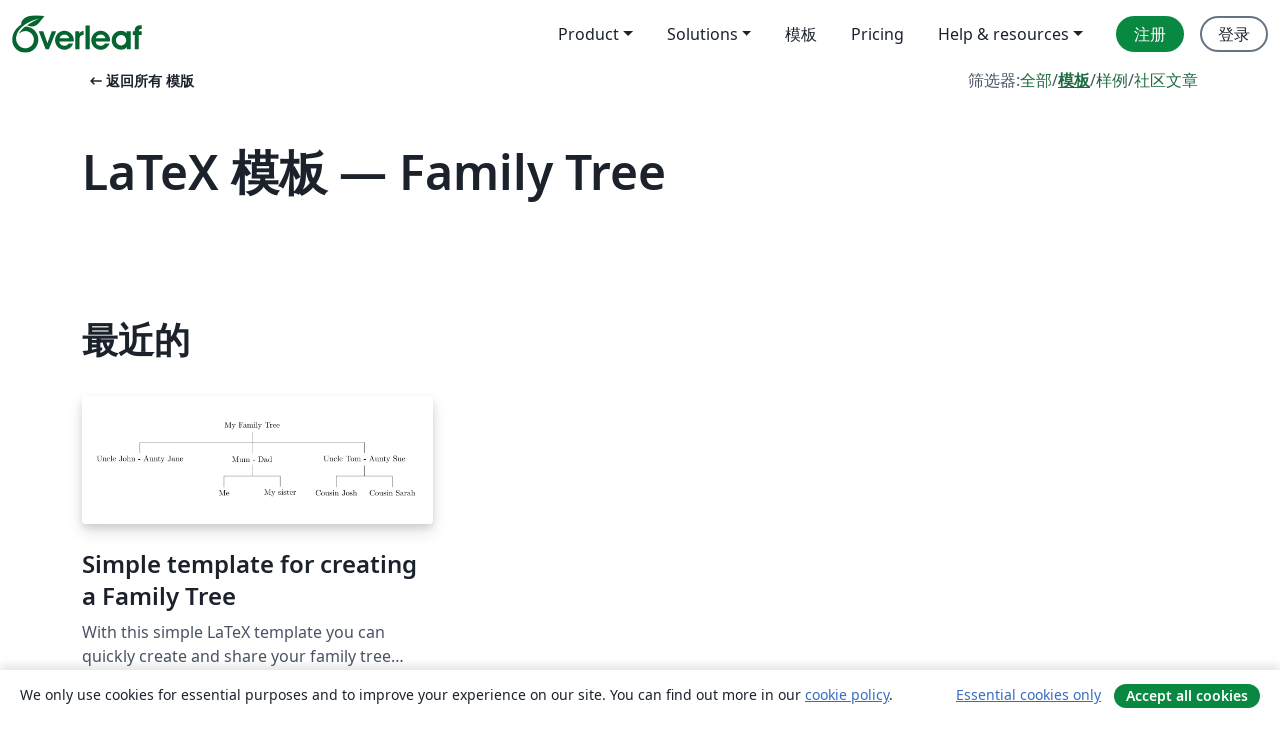

--- FILE ---
content_type: text/html; charset=utf-8
request_url: https://cn.overleaf.com/latex/templates/tagged/family-tree
body_size: 11122
content:
<!DOCTYPE html><html lang="zh-CN"><head><title translate="no">模板 - 期刊、简历、演示文稿、报告等 - Overleaf, 在线LaTeX编辑器</title><meta name="twitter:title" content="模板 - 期刊、简历、演示文稿、报告等"><meta name="og:title" content="模板 - 期刊、简历、演示文稿、报告等"><meta name="description" content="从我们的 LaTeX 模板库开始，为期刊、会议、论文、报告、简历等制作漂亮的文档。"><meta itemprop="description" content="从我们的 LaTeX 模板库开始，为期刊、会议、论文、报告、简历等制作漂亮的文档。"><meta itemprop="image" content="https://cdn.overleaf.com/img/ol-brand/overleaf_og_logo.png"><meta name="image" content="https://cdn.overleaf.com/img/ol-brand/overleaf_og_logo.png"><meta itemprop="name" content="Overleaf, the Online LaTeX Editor"><meta name="twitter:card" content="summary"><meta name="twitter:site" content="@overleaf"><meta name="twitter:description" content="一个简洁的在线 LaTeX 编辑器。无需安装，实时共享，版本控制，数百免费模板……"><meta name="twitter:image" content="https://cdn.overleaf.com/img/ol-brand/overleaf_og_logo.png"><meta property="fb:app_id" content="400474170024644"><meta property="og:description" content="一个简洁的在线 LaTeX 编辑器。无需安装，实时共享，版本控制，数百免费模板……"><meta property="og:image" content="https://cdn.overleaf.com/img/ol-brand/overleaf_og_logo.png"><meta property="og:type" content="website"><meta name="viewport" content="width=device-width, initial-scale=1.0, user-scalable=yes"><link rel="icon" sizes="32x32" href="https://cdn.overleaf.com/favicon-32x32.png"><link rel="icon" sizes="16x16" href="https://cdn.overleaf.com/favicon-16x16.png"><link rel="icon" href="https://cdn.overleaf.com/favicon.svg" type="image/svg+xml"><link rel="apple-touch-icon" href="https://cdn.overleaf.com/apple-touch-icon.png"><link rel="mask-icon" href="https://cdn.overleaf.com/mask-favicon.svg" color="#046530"><link rel="canonical" href="https://cn.overleaf.com/latex/templates/tagged/family-tree"><link rel="manifest" href="https://cdn.overleaf.com/web.sitemanifest"><link rel="stylesheet" href="https://cdn.overleaf.com/stylesheets/main-style-afe04ae5b3f262f1f6a9.css" id="main-stylesheet"><link rel="alternate" href="https://www.overleaf.com/latex/templates/tagged/family-tree" hreflang="en"><link rel="alternate" href="https://cs.overleaf.com/latex/templates/tagged/family-tree" hreflang="cs"><link rel="alternate" href="https://es.overleaf.com/latex/templates/tagged/family-tree" hreflang="es"><link rel="alternate" href="https://pt.overleaf.com/latex/templates/tagged/family-tree" hreflang="pt"><link rel="alternate" href="https://fr.overleaf.com/latex/templates/tagged/family-tree" hreflang="fr"><link rel="alternate" href="https://de.overleaf.com/latex/templates/tagged/family-tree" hreflang="de"><link rel="alternate" href="https://sv.overleaf.com/latex/templates/tagged/family-tree" hreflang="sv"><link rel="alternate" href="https://tr.overleaf.com/latex/templates/tagged/family-tree" hreflang="tr"><link rel="alternate" href="https://it.overleaf.com/latex/templates/tagged/family-tree" hreflang="it"><link rel="alternate" href="https://cn.overleaf.com/latex/templates/tagged/family-tree" hreflang="zh-CN"><link rel="alternate" href="https://no.overleaf.com/latex/templates/tagged/family-tree" hreflang="no"><link rel="alternate" href="https://ru.overleaf.com/latex/templates/tagged/family-tree" hreflang="ru"><link rel="alternate" href="https://da.overleaf.com/latex/templates/tagged/family-tree" hreflang="da"><link rel="alternate" href="https://ko.overleaf.com/latex/templates/tagged/family-tree" hreflang="ko"><link rel="alternate" href="https://ja.overleaf.com/latex/templates/tagged/family-tree" hreflang="ja"><link rel="preload" href="https://cdn.overleaf.com/js/zh-CN-json-29158a15c8337ec62b06.js" as="script" nonce="VYQPav/0hcElIytJSU/GZw=="><script type="text/javascript" nonce="VYQPav/0hcElIytJSU/GZw==" id="ga-loader" data-ga-token="UA-112092690-1" data-ga-token-v4="G-RV4YBCCCWJ" data-cookie-domain=".overleaf.com" data-session-analytics-id="6513bd00-2b47-4eac-8072-b13d491a7c72">var gaSettings = document.querySelector('#ga-loader').dataset;
var gaid = gaSettings.gaTokenV4;
var gaToken = gaSettings.gaToken;
var cookieDomain = gaSettings.cookieDomain;
var sessionAnalyticsId = gaSettings.sessionAnalyticsId;
if(gaid) {
    var additionalGaConfig = sessionAnalyticsId ? { 'user_id': sessionAnalyticsId } : {};
    window.dataLayer = window.dataLayer || [];
    function gtag(){
        dataLayer.push(arguments);
    }
    gtag('js', new Date());
    gtag('config', gaid, { 'anonymize_ip': true, ...additionalGaConfig });
}
if (gaToken) {
    window.ga = window.ga || function () {
        (window.ga.q = window.ga.q || []).push(arguments);
    }, window.ga.l = 1 * new Date();
}
var loadGA = window.olLoadGA = function() {
    if (gaid) {
        var s = document.createElement('script');
        s.setAttribute('async', 'async');
        s.setAttribute('src', 'https://www.googletagmanager.com/gtag/js?id=' + gaid);
        document.querySelector('head').append(s);
    } 
    if (gaToken) {
        (function(i,s,o,g,r,a,m){i['GoogleAnalyticsObject']=r;i[r]=i[r]||function(){
        (i[r].q=i[r].q||[]).push(arguments)},i[r].l=1*new Date();a=s.createElement(o),
        m=s.getElementsByTagName(o)[0];a.async=1;a.src=g;m.parentNode.insertBefore(a,m)
        })(window,document,'script','//www.google-analytics.com/analytics.js','ga');
        ga('create', gaToken, cookieDomain.replace(/^\./, ""));
        ga('set', 'anonymizeIp', true);
        if (sessionAnalyticsId) {
            ga('set', 'userId', sessionAnalyticsId);
        }
        ga('send', 'pageview');
    }
};
// Check if consent given (features/cookie-banner)
var oaCookie = document.cookie.split('; ').find(function(cookie) {
    return cookie.startsWith('oa=');
});
if(oaCookie) {
    var oaCookieValue = oaCookie.split('=')[1];
    if(oaCookieValue === '1') {
        loadGA();
    }
}
</script><meta name="ol-csrfToken" content="6BoZGDSr-HQGD-yuXQj1hvTUKjoHhymz9B_o"><meta name="ol-baseAssetPath" content="https://cdn.overleaf.com/"><meta name="ol-mathJaxPath" content="/js/libs/mathjax-3.2.2/es5/tex-svg-full.js"><meta name="ol-dictionariesRoot" content="/js/dictionaries/0.0.3/"><meta name="ol-usersEmail" content=""><meta name="ol-ab" data-type="json" content="{}"><meta name="ol-user_id"><meta name="ol-i18n" data-type="json" content="{&quot;currentLangCode&quot;:&quot;zh-CN&quot;}"><meta name="ol-ExposedSettings" data-type="json" content="{&quot;isOverleaf&quot;:true,&quot;appName&quot;:&quot;Overleaf&quot;,&quot;adminEmail&quot;:&quot;support@overleaf.com&quot;,&quot;dropboxAppName&quot;:&quot;Overleaf&quot;,&quot;ieeeBrandId&quot;:15,&quot;hasAffiliationsFeature&quot;:true,&quot;hasSamlFeature&quot;:true,&quot;samlInitPath&quot;:&quot;/saml/ukamf/init&quot;,&quot;hasLinkUrlFeature&quot;:true,&quot;hasLinkedProjectFileFeature&quot;:true,&quot;hasLinkedProjectOutputFileFeature&quot;:true,&quot;siteUrl&quot;:&quot;https://www.overleaf.com&quot;,&quot;emailConfirmationDisabled&quot;:false,&quot;maxEntitiesPerProject&quot;:2000,&quot;maxUploadSize&quot;:52428800,&quot;projectUploadTimeout&quot;:120000,&quot;recaptchaSiteKey&quot;:&quot;6LebiTwUAAAAAMuPyjA4pDA4jxPxPe2K9_ndL74Q&quot;,&quot;recaptchaDisabled&quot;:{&quot;invite&quot;:true,&quot;login&quot;:false,&quot;passwordReset&quot;:false,&quot;register&quot;:false,&quot;addEmail&quot;:false},&quot;textExtensions&quot;:[&quot;tex&quot;,&quot;latex&quot;,&quot;sty&quot;,&quot;cls&quot;,&quot;bst&quot;,&quot;bib&quot;,&quot;bibtex&quot;,&quot;txt&quot;,&quot;tikz&quot;,&quot;mtx&quot;,&quot;rtex&quot;,&quot;md&quot;,&quot;asy&quot;,&quot;lbx&quot;,&quot;bbx&quot;,&quot;cbx&quot;,&quot;m&quot;,&quot;lco&quot;,&quot;dtx&quot;,&quot;ins&quot;,&quot;ist&quot;,&quot;def&quot;,&quot;clo&quot;,&quot;ldf&quot;,&quot;rmd&quot;,&quot;lua&quot;,&quot;gv&quot;,&quot;mf&quot;,&quot;yml&quot;,&quot;yaml&quot;,&quot;lhs&quot;,&quot;mk&quot;,&quot;xmpdata&quot;,&quot;cfg&quot;,&quot;rnw&quot;,&quot;ltx&quot;,&quot;inc&quot;],&quot;editableFilenames&quot;:[&quot;latexmkrc&quot;,&quot;.latexmkrc&quot;,&quot;makefile&quot;,&quot;gnumakefile&quot;],&quot;validRootDocExtensions&quot;:[&quot;tex&quot;,&quot;Rtex&quot;,&quot;ltx&quot;,&quot;Rnw&quot;],&quot;fileIgnorePattern&quot;:&quot;**/{{__MACOSX,.git,.texpadtmp,.R}{,/**},.!(latexmkrc),*.{dvi,aux,log,toc,out,pdfsync,synctex,synctex(busy),fdb_latexmk,fls,nlo,ind,glo,gls,glg,bbl,blg,doc,docx,gz,swp}}&quot;,&quot;sentryAllowedOriginRegex&quot;:&quot;^(https://[a-z]+\\\\.overleaf.com|https://cdn.overleaf.com|https://compiles.overleafusercontent.com)/&quot;,&quot;sentryDsn&quot;:&quot;https://4f0989f11cb54142a5c3d98b421b930a@app.getsentry.com/34706&quot;,&quot;sentryEnvironment&quot;:&quot;production&quot;,&quot;sentryRelease&quot;:&quot;3fca81ea1aaa1427da62102cb638f0b288e609b2&quot;,&quot;hotjarId&quot;:&quot;5148484&quot;,&quot;hotjarVersion&quot;:&quot;6&quot;,&quot;enableSubscriptions&quot;:true,&quot;gaToken&quot;:&quot;UA-112092690-1&quot;,&quot;gaTokenV4&quot;:&quot;G-RV4YBCCCWJ&quot;,&quot;propensityId&quot;:&quot;propensity-001384&quot;,&quot;cookieDomain&quot;:&quot;.overleaf.com&quot;,&quot;templateLinks&quot;:[{&quot;name&quot;:&quot;Journal articles&quot;,&quot;url&quot;:&quot;/gallery/tagged/academic-journal&quot;,&quot;trackingKey&quot;:&quot;academic-journal&quot;},{&quot;name&quot;:&quot;Books&quot;,&quot;url&quot;:&quot;/gallery/tagged/book&quot;,&quot;trackingKey&quot;:&quot;book&quot;},{&quot;name&quot;:&quot;Formal letters&quot;,&quot;url&quot;:&quot;/gallery/tagged/formal-letter&quot;,&quot;trackingKey&quot;:&quot;formal-letter&quot;},{&quot;name&quot;:&quot;Assignments&quot;,&quot;url&quot;:&quot;/gallery/tagged/homework&quot;,&quot;trackingKey&quot;:&quot;homework-assignment&quot;},{&quot;name&quot;:&quot;Posters&quot;,&quot;url&quot;:&quot;/gallery/tagged/poster&quot;,&quot;trackingKey&quot;:&quot;poster&quot;},{&quot;name&quot;:&quot;Presentations&quot;,&quot;url&quot;:&quot;/gallery/tagged/presentation&quot;,&quot;trackingKey&quot;:&quot;presentation&quot;},{&quot;name&quot;:&quot;Reports&quot;,&quot;url&quot;:&quot;/gallery/tagged/report&quot;,&quot;trackingKey&quot;:&quot;lab-report&quot;},{&quot;name&quot;:&quot;CVs and résumés&quot;,&quot;url&quot;:&quot;/gallery/tagged/cv&quot;,&quot;trackingKey&quot;:&quot;cv&quot;},{&quot;name&quot;:&quot;Theses&quot;,&quot;url&quot;:&quot;/gallery/tagged/thesis&quot;,&quot;trackingKey&quot;:&quot;thesis&quot;},{&quot;name&quot;:&quot;view_all&quot;,&quot;url&quot;:&quot;/latex/templates&quot;,&quot;trackingKey&quot;:&quot;view-all&quot;}],&quot;labsEnabled&quot;:true,&quot;wikiEnabled&quot;:true,&quot;templatesEnabled&quot;:true,&quot;cioWriteKey&quot;:&quot;2530db5896ec00db632a&quot;,&quot;cioSiteId&quot;:&quot;6420c27bb72163938e7d&quot;,&quot;linkedInInsightsPartnerId&quot;:&quot;7472905&quot;}"><meta name="ol-splitTestVariants" data-type="json" content="{&quot;hotjar-marketing&quot;:&quot;default&quot;}"><meta name="ol-splitTestInfo" data-type="json" content="{&quot;hotjar-marketing&quot;:{&quot;phase&quot;:&quot;release&quot;,&quot;badgeInfo&quot;:{&quot;tooltipText&quot;:&quot;&quot;,&quot;url&quot;:&quot;&quot;}}}"><meta name="ol-algolia" data-type="json" content="{&quot;appId&quot;:&quot;SK53GL4JLY&quot;,&quot;apiKey&quot;:&quot;9ac63d917afab223adbd2cd09ad0eb17&quot;,&quot;indexes&quot;:{&quot;wiki&quot;:&quot;learn-wiki&quot;,&quot;gallery&quot;:&quot;gallery-production&quot;}}"><meta name="ol-isManagedAccount" data-type="boolean"><meta name="ol-shouldLoadHotjar" data-type="boolean"><meta name="ol-galleryTagName" data-type="string" content="family-tree"></head><body class="website-redesign" data-theme="default"><a class="skip-to-content" href="#main-content">跳到内容</a><nav class="navbar navbar-default navbar-main navbar-expand-lg website-redesign-navbar" aria-label="Primary"><div class="container-fluid navbar-container"><div class="navbar-header"><a class="navbar-brand" href="/" aria-label="Overleaf"><div class="navbar-logo"></div></a></div><button class="navbar-toggler collapsed" id="navbar-toggle-btn" type="button" data-bs-toggle="collapse" data-bs-target="#navbar-main-collapse" aria-controls="navbar-main-collapse" aria-expanded="false" aria-label="Toggle 导航"><span class="material-symbols" aria-hidden="true" translate="no">menu</span></button><div class="navbar-collapse collapse" id="navbar-main-collapse"><ul class="nav navbar-nav navbar-right ms-auto" role="menubar"><!-- loop over header_extras--><li class="dropdown subdued" role="none"><button class="dropdown-toggle" aria-haspopup="true" aria-expanded="false" data-bs-toggle="dropdown" role="menuitem" event-tracking="menu-expand" event-tracking-mb="true" event-tracking-trigger="click" event-segmentation="{&quot;item&quot;:&quot;product&quot;,&quot;location&quot;:&quot;top-menu&quot;}">Product</button><ul class="dropdown-menu dropdown-menu-end" role="menu"><li role="none"><a class="dropdown-item" role="menuitem" href="/about/features-overview" event-tracking="menu-click" event-tracking-mb="true" event-tracking-trigger="click" event-segmentation='{"item":"premium-features","location":"top-menu"}'>功能</a></li><li role="none"><a class="dropdown-item" role="menuitem" href="/about/ai-features" event-tracking="menu-click" event-tracking-mb="true" event-tracking-trigger="click" event-segmentation='{"item":"ai-features","location":"top-menu"}'>AI</a></li></ul></li><li class="dropdown subdued" role="none"><button class="dropdown-toggle" aria-haspopup="true" aria-expanded="false" data-bs-toggle="dropdown" role="menuitem" event-tracking="menu-expand" event-tracking-mb="true" event-tracking-trigger="click" event-segmentation="{&quot;item&quot;:&quot;solutions&quot;,&quot;location&quot;:&quot;top-menu&quot;}">Solutions</button><ul class="dropdown-menu dropdown-menu-end" role="menu"><li role="none"><a class="dropdown-item" role="menuitem" href="/for/enterprises" event-tracking="menu-click" event-tracking-mb="true" event-tracking-trigger="click" event-segmentation='{"item":"enterprises","location":"top-menu"}'>商业用途</a></li><li role="none"><a class="dropdown-item" role="menuitem" href="/for/universities" event-tracking="menu-click" event-tracking-mb="true" event-tracking-trigger="click" event-segmentation='{"item":"universities","location":"top-menu"}'>为大学提供</a></li><li role="none"><a class="dropdown-item" role="menuitem" href="/for/government" event-tracking="menu-click" event-tracking-mb="true" event-tracking-trigger="click" event-segmentation='{"item":"government","location":"top-menu"}'>为政府提供</a></li><li role="none"><a class="dropdown-item" role="menuitem" href="/for/publishers" event-tracking="menu-click" event-tracking-mb="true" event-tracking-trigger="click" event-segmentation='{"item":"publishers","location":"top-menu"}'>为出版社提供</a></li><li role="none"><a class="dropdown-item" role="menuitem" href="/about/customer-stories" event-tracking="menu-click" event-tracking-mb="true" event-tracking-trigger="click" event-segmentation='{"item":"customer-stories","location":"top-menu"}'>Customer stories</a></li></ul></li><li class="subdued" role="none"><a class="nav-link subdued" role="menuitem" href="/latex/templates" event-tracking="menu-click" event-tracking-mb="true" event-tracking-trigger="click" event-segmentation='{"item":"templates","location":"top-menu"}'>模板</a></li><li class="subdued" role="none"><a class="nav-link subdued" role="menuitem" href="/user/subscription/plans" event-tracking="menu-click" event-tracking-mb="true" event-tracking-trigger="click" event-segmentation='{"item":"pricing","location":"top-menu"}'>Pricing</a></li><li class="dropdown subdued nav-item-help" role="none"><button class="dropdown-toggle" aria-haspopup="true" aria-expanded="false" data-bs-toggle="dropdown" role="menuitem" event-tracking="menu-expand" event-tracking-mb="true" event-tracking-trigger="click" event-segmentation="{&quot;item&quot;:&quot;help-and-resources&quot;,&quot;location&quot;:&quot;top-menu&quot;}">Help & resources</button><ul class="dropdown-menu dropdown-menu-end" role="menu"><li role="none"><a class="dropdown-item" role="menuitem" href="/learn" event-tracking="menu-click" event-tracking-mb="true" event-tracking-trigger="click" event-segmentation='{"item":"learn","location":"top-menu"}'>文档</a></li><li role="none"><a class="dropdown-item" role="menuitem" href="/for/community/resources" event-tracking="menu-click" event-tracking-mb="true" event-tracking-trigger="click" event-segmentation='{"item":"help-guides","location":"top-menu"}'>Help guides</a></li><li role="none"><a class="dropdown-item" role="menuitem" href="/about/why-latex" event-tracking="menu-click" event-tracking-mb="true" event-tracking-trigger="click" event-segmentation='{"item":"why-latex","location":"top-menu"}'>为何用 LaTeX?</a></li><li role="none"><a class="dropdown-item" role="menuitem" href="/blog" event-tracking="menu-click" event-tracking-mb="true" event-tracking-trigger="click" event-segmentation='{"item":"blog","location":"top-menu"}'>博客</a></li><li role="none"><a class="dropdown-item" role="menuitem" data-ol-open-contact-form-modal="contact-us" data-bs-target="#contactUsModal" href data-bs-toggle="modal" event-tracking="menu-click" event-tracking-mb="true" event-tracking-trigger="click" event-segmentation='{"item":"contact","location":"top-menu"}'><span>联系我们</span></a></li></ul></li><!-- logged out--><!-- register link--><li class="primary" role="none"><a class="nav-link" role="menuitem" href="/register" event-tracking="menu-click" event-tracking-action="clicked" event-tracking-trigger="click" event-tracking-mb="true" event-segmentation='{"page":"/latex/templates/tagged/family-tree","item":"register","location":"top-menu"}'>注册</a></li><!-- login link--><li role="none"><a class="nav-link" role="menuitem" href="/login" event-tracking="menu-click" event-tracking-action="clicked" event-tracking-trigger="click" event-tracking-mb="true" event-segmentation='{"page":"/latex/templates/tagged/family-tree","item":"login","location":"top-menu"}'>登录</a></li><!-- projects link and account menu--></ul></div></div></nav><main class="gallery gallery-tagged content content-page" id="main-content"><div class="container"><div class="tagged-header-container"><div class="row"><div class="col-xl-6 col-lg-5"><a class="previous-page-link" href="/latex/templates"><span class="material-symbols material-symbols-rounded" aria-hidden="true" translate="no">arrow_left_alt</span>返回所有 模版</a></div><div class="col-xl-6 col-lg-7"><div class="gallery-filters"><span>筛选器:</span><a href="/gallery/tagged/family-tree">全部</a><span aria-hidden="true">/</span><a class="active" href="/latex/templates/tagged/family-tree">模板</a><span aria-hidden="true">/</span><a href="/latex/examples/tagged/family-tree">样例</a><span aria-hidden="true">/</span><a href="/articles/tagged/family-tree">社区文章</a></div></div><div class="col-md-12"><h1 class="gallery-title">LaTeX 模板 — Family Tree</h1></div></div><div class="row"><div class="col-lg-8"><p class="gallery-summary"></p></div></div></div><div class="row recent-docs"><div class="col-md-12"><h2>最近的</h2></div></div><div class="row gallery-container"><div class="gallery-thumbnail col-12 col-md-6 col-lg-4"><a href="/latex/templates/simple-template-for-creating-a-family-tree/dbqtqrksxffn" event-tracking-mb="true" event-tracking="gallery-list-item-click" event-tracking-trigger="click" event-segmentation="{&quot;template&quot;:&quot;/latex/templates/simple-template-for-creating-a-family-tree/dbqtqrksxffn&quot;,&quot;featuredList&quot;:false,&quot;urlSlug&quot;:&quot;simple-template-for-creating-a-family-tree&quot;,&quot;type&quot;:&quot;template&quot;}"><div class="thumbnail"><img src="https://images.ctfassets.net/nrgyaltdicpt/3P3dF4APwrMIlCgsEV6PrK/f0bcf83fb7e2010e30760b6435fcd6ce/image.png" alt="Simple template for creating a Family Tree"></div><span class="gallery-list-item-title"><span class="caption-title">Simple template for creating a Family Tree</span><span class="badge-container"></span></span></a><div class="caption"><p class="caption-description">With this simple LaTeX template you can quickly create and share your family tree online with friends and relatives.
For help with different styles, see this guide to trees in LaTeX on the excellent LaTeX Community forum, and you can find help with using the TikZ package in Part 3 of our free Introduction to LaTeX course.</p><div class="author-name"><div>Example by </div></div></div></div></div><div class="row related-tags-header"><div class="col"><h2>相关标签</h2></div></div><div class="row"><div class="col"><ul class="related-tags badge-link-list" id="related-tags"><li><a class="badge-link badge-link-light col-auto" href="/latex/templates/tagged/charts"><span class="badge text-dark bg-light"><span class="badge-content" data-bs-title="Charts" data-badge-tooltip data-bs-placement="bottom">Charts</span></span></a></li></ul></div></div><div class="row show-more-tags d-none" id="more-tags-container"><div class="col-auto"><button class="btn btn-sm btn-secondary" id="more-tags" aria-controls="related-tags">显示更多</button></div></div><div class="row"><div class="col-12"><div class="begin-now-card"><div class="card card-pattern"><div class="card-body"><p class="dm-mono"><span class="font-size-display-xs"><span class="text-purple-bright">\begin</span><wbr><span class="text-green-bright">{</span><span>now</span><span class="text-green-bright">}</span></span></p><p>了解为什么全世界有超过25万人信任 Overleaf 并把工作交给它。</p><p class="card-links"><a class="btn btn-primary card-link" href="/register">免费注册</a><a class="btn card-link btn-secondary" href="/user/subscription/plans">探索所有订阅计划</a></p></div></div></div></div></div></div></main><footer class="fat-footer hidden-print website-redesign-fat-footer"><div class="fat-footer-container"><div class="fat-footer-sections"><div class="footer-section" id="footer-brand"><a class="footer-brand" href="/" aria-label="Overleaf"></a></div><div class="footer-section"><h2 class="footer-section-heading">关于</h2><ul class="list-unstyled"><li><a href="/about">关于我们</a></li><li><a href="https://digitalscience.pinpointhq.com/">工作与职业</a></li><li><a href="/blog">博客</a></li></ul></div><div class="footer-section"><h2 class="footer-section-heading">Solutions</h2><ul class="list-unstyled"><li><a href="/for/enterprises">商业用途</a></li><li><a href="/for/universities">为大学提供</a></li><li><a href="/for/government">为政府提供</a></li><li><a href="/for/publishers">为出版社提供</a></li><li><a href="/about/customer-stories">Customer stories</a></li></ul></div><div class="footer-section"><h2 class="footer-section-heading">学习</h2><ul class="list-unstyled"><li><a href="/learn/latex/Learn_LaTeX_in_30_minutes">30分钟学会 LaTeX</a></li><li><a href="/latex/templates">模板</a></li><li><a href="/events/webinars">在线教程</a></li><li><a href="/learn/latex/Tutorials">教程</a></li><li><a href="/learn/latex/Inserting_Images">如何插入图片</a></li><li><a href="/learn/latex/Tables">如何创建表格</a></li></ul></div><div class="footer-section"><h2 class="footer-section-heading">Pricing</h2><ul class="list-unstyled"><li><a href="/user/subscription/plans?itm_referrer=footer-for-indv">For individuals</a></li><li><a href="/user/subscription/plans?plan=group&amp;itm_referrer=footer-for-groups">For groups and organizations</a></li><li><a href="/user/subscription/plans?itm_referrer=footer-for-students#student-annual">为学生提供</a></li></ul></div><div class="footer-section"><h2 class="footer-section-heading">加入我们</h2><ul class="list-unstyled"><li><a href="https://forms.gle/67PSpN1bLnjGCmPQ9">让我们知道您的想法</a></li></ul></div><div class="footer-section"><h2 class="footer-section-heading">帮助</h2><ul class="list-unstyled"><li><a href="/learn">文档 </a></li><li><a href="/contact">联系我们 </a></li><li><a href="https://status.overleaf.com/">网站状态</a></li></ul></div></div><div class="fat-footer-base"><div class="fat-footer-base-section fat-footer-base-meta"><div class="fat-footer-base-item"><div class="fat-footer-base-copyright">© 2026 Overleaf</div><a href="/legal">隐私和条款</a><a href="https://www.digital-science.com/security-certifications/">合规性</a></div><ul class="fat-footer-base-item list-unstyled fat-footer-base-language"><li class="dropdown dropup subdued language-picker" dropdown><button class="btn btn-link btn-inline-link" id="language-picker-toggle" dropdown-toggle data-ol-lang-selector-tooltip data-bs-toggle="dropdown" aria-haspopup="true" aria-expanded="false" aria-label="Select 语言" tooltip="语言" title="语言"><span class="material-symbols" aria-hidden="true" translate="no">translate</span>&nbsp;<span class="language-picker-text">简体中文</span></button><ul class="dropdown-menu dropdown-menu-sm-width" role="menu" aria-labelledby="language-picker-toggle"><li class="dropdown-header">语言</li><li class="lng-option"><a class="menu-indent dropdown-item" href="https://www.overleaf.com/latex/templates/tagged/family-tree" role="menuitem" aria-selected="false">English</a></li><li class="lng-option"><a class="menu-indent dropdown-item" href="https://cs.overleaf.com/latex/templates/tagged/family-tree" role="menuitem" aria-selected="false">Čeština</a></li><li class="lng-option"><a class="menu-indent dropdown-item" href="https://es.overleaf.com/latex/templates/tagged/family-tree" role="menuitem" aria-selected="false">Español</a></li><li class="lng-option"><a class="menu-indent dropdown-item" href="https://pt.overleaf.com/latex/templates/tagged/family-tree" role="menuitem" aria-selected="false">Português</a></li><li class="lng-option"><a class="menu-indent dropdown-item" href="https://fr.overleaf.com/latex/templates/tagged/family-tree" role="menuitem" aria-selected="false">Français</a></li><li class="lng-option"><a class="menu-indent dropdown-item" href="https://de.overleaf.com/latex/templates/tagged/family-tree" role="menuitem" aria-selected="false">Deutsch</a></li><li class="lng-option"><a class="menu-indent dropdown-item" href="https://sv.overleaf.com/latex/templates/tagged/family-tree" role="menuitem" aria-selected="false">Svenska</a></li><li class="lng-option"><a class="menu-indent dropdown-item" href="https://tr.overleaf.com/latex/templates/tagged/family-tree" role="menuitem" aria-selected="false">Türkçe</a></li><li class="lng-option"><a class="menu-indent dropdown-item" href="https://it.overleaf.com/latex/templates/tagged/family-tree" role="menuitem" aria-selected="false">Italiano</a></li><li class="lng-option"><a class="menu-indent dropdown-item active" href="https://cn.overleaf.com/latex/templates/tagged/family-tree" role="menuitem" aria-selected="true">简体中文<span class="material-symbols dropdown-item-trailing-icon" aria-hidden="true" translate="no">check</span></a></li><li class="lng-option"><a class="menu-indent dropdown-item" href="https://no.overleaf.com/latex/templates/tagged/family-tree" role="menuitem" aria-selected="false">Norsk</a></li><li class="lng-option"><a class="menu-indent dropdown-item" href="https://ru.overleaf.com/latex/templates/tagged/family-tree" role="menuitem" aria-selected="false">Русский</a></li><li class="lng-option"><a class="menu-indent dropdown-item" href="https://da.overleaf.com/latex/templates/tagged/family-tree" role="menuitem" aria-selected="false">Dansk</a></li><li class="lng-option"><a class="menu-indent dropdown-item" href="https://ko.overleaf.com/latex/templates/tagged/family-tree" role="menuitem" aria-selected="false">한국어</a></li><li class="lng-option"><a class="menu-indent dropdown-item" href="https://ja.overleaf.com/latex/templates/tagged/family-tree" role="menuitem" aria-selected="false">日本語</a></li></ul></li></ul></div><div class="fat-footer-base-section fat-footer-base-social"><div class="fat-footer-base-item"><a class="fat-footer-social x-logo" href="https://x.com/overleaf"><svg xmlns="http://www.w3.org/2000/svg" viewBox="0 0 1200 1227" height="25"><path d="M714.163 519.284L1160.89 0H1055.03L667.137 450.887L357.328 0H0L468.492 681.821L0 1226.37H105.866L515.491 750.218L842.672 1226.37H1200L714.137 519.284H714.163ZM569.165 687.828L521.697 619.934L144.011 79.6944H306.615L611.412 515.685L658.88 583.579L1055.08 1150.3H892.476L569.165 687.854V687.828Z"></path></svg><span class="visually-hidden">Overleaf 在 X</span></a><a class="fat-footer-social facebook-logo" href="https://www.facebook.com/overleaf.editor"><svg xmlns="http://www.w3.org/2000/svg" viewBox="0 0 666.66668 666.66717" height="25"><defs><clipPath id="a" clipPathUnits="userSpaceOnUse"><path d="M0 700h700V0H0Z"></path></clipPath></defs><g clip-path="url(#a)" transform="matrix(1.33333 0 0 -1.33333 -133.333 800)"><path class="background" d="M0 0c0 138.071-111.929 250-250 250S-500 138.071-500 0c0-117.245 80.715-215.622 189.606-242.638v166.242h-51.552V0h51.552v32.919c0 85.092 38.508 124.532 122.048 124.532 15.838 0 43.167-3.105 54.347-6.211V81.986c-5.901.621-16.149.932-28.882.932-40.993 0-56.832-15.528-56.832-55.9V0h81.659l-14.028-76.396h-67.631v-171.773C-95.927-233.218 0-127.818 0 0" fill="#0866ff" transform="translate(600 350)"></path><path class="text" d="m0 0 14.029 76.396H-67.63v27.019c0 40.372 15.838 55.899 56.831 55.899 12.733 0 22.981-.31 28.882-.931v69.253c-11.18 3.106-38.509 6.212-54.347 6.212-83.539 0-122.048-39.441-122.048-124.533V76.396h-51.552V0h51.552v-166.242a250.559 250.559 0 0 1 60.394-7.362c10.254 0 20.358.632 30.288 1.831V0Z" fill="#fff" transform="translate(447.918 273.604)"></path></g></svg><span class="visually-hidden">Overleaf 在 Facebook</span></a><a class="fat-footer-social linkedin-logo" href="https://www.linkedin.com/company/writelatex-limited"><svg xmlns="http://www.w3.org/2000/svg" viewBox="0 0 72 72" height="25"><g fill="none" fill-rule="evenodd"><path class="background" fill="#0B66C3" d="M8 72h56a8 8 0 0 0 8-8V8a8 8 0 0 0-8-8H8a8 8 0 0 0-8 8v56a8 8 0 0 0 8 8"></path><path class="text" fill="#FFF" d="M62 62H51.316V43.802c0-4.99-1.896-7.777-5.845-7.777-4.296 0-6.54 2.901-6.54 7.777V62H28.632V27.333H38.93v4.67s3.096-5.729 10.453-5.729c7.353 0 12.617 4.49 12.617 13.777zM16.35 22.794c-3.508 0-6.35-2.864-6.35-6.397C10 12.864 12.842 10 16.35 10c3.507 0 6.347 2.864 6.347 6.397 0 3.533-2.84 6.397-6.348 6.397ZM11.032 62h10.736V27.333H11.033V62"></path></g></svg><span class="visually-hidden">Overleaf 在 LinkedIn</span></a></div></div></div></div></footer><section class="cookie-banner hidden-print hidden" aria-label="Cookie banner"><div class="cookie-banner-content">We only use cookies for essential purposes and to improve your experience on our site. You can find out more in our <a href="/legal#Cookies">cookie policy</a>.</div><div class="cookie-banner-actions"><button class="btn btn-link btn-sm" type="button" data-ol-cookie-banner-set-consent="essential">Essential cookies only</button><button class="btn btn-primary btn-sm" type="button" data-ol-cookie-banner-set-consent="all">Accept all cookies</button></div></section><div class="modal fade" id="contactUsModal" tabindex="-1" aria-labelledby="contactUsModalLabel" data-ol-contact-form-modal="contact-us"><div class="modal-dialog"><form name="contactForm" data-ol-async-form data-ol-contact-form data-ol-contact-form-with-search="true" role="form" aria-label="联系我们" action="/support"><input name="inbox" type="hidden" value="support"><div class="modal-content"><div class="modal-header"><h4 class="modal-title" id="contactUsModalLabel">联系</h4><button class="btn-close" type="button" data-bs-dismiss="modal" aria-label="关闭"><span aria-hidden="true"></span></button></div><div class="modal-body"><div data-ol-not-sent><div class="modal-form-messages"><div class="form-messages-bottom-margin" data-ol-form-messages-new-style="" role="alert"></div><div class="notification notification-type-error" hidden data-ol-custom-form-message="error_performing_request" role="alert" aria-live="polite"><div class="notification-icon"><span class="material-symbols" aria-hidden="true" translate="no">error</span></div><div class="notification-content text-left">与服务器交谈时出错 :(。请再试一次。.</div></div></div><label class="form-label" for="contact-us-email-233">电子邮件</label><div class="mb-3"><input class="form-control" name="email" id="contact-us-email-233" required type="email" spellcheck="false" maxlength="255" value="" data-ol-contact-form-email-input></div><div class="form-group"><label class="form-label" for="contact-us-subject-233">主题</label><div class="mb-3"><input class="form-control" name="subject" id="contact-us-subject-233" required autocomplete="off" maxlength="255"><div data-ol-search-results-wrapper hidden><ul class="dropdown-menu contact-suggestions-dropdown show" data-ol-search-results aria-role="region" aria-label="符合你的主题的帮助文章"><li class="dropdown-header">您检查过我们的 <a href="/learn/kb" target="_blank">知识库</a> 了吗？</li><li><hr class="dropdown-divider"></li><div data-ol-search-results-container></div></ul></div></div></div><label class="form-label" for="contact-us-sub-subject-233">你有什么需要帮助的？</label><div class="mb-3"><select class="form-select" name="subSubject" id="contact-us-sub-subject-233" required autocomplete="off"><option selected disabled>请选择…</option><option>使用 LaTeX</option><option>使用 Overleaf 编辑器</option><option>使用 Writefull</option><option>登录或管理您的帐户</option><option>管理您的订阅</option><option>使用高级功能</option><option>联系销售团队</option><option>其他</option></select></div><label class="form-label" for="contact-us-project-url-233">受影响的项目URL (选填)</label><div class="mb-3"><input class="form-control" name="projectUrl" id="contact-us-project-url-233"></div><label class="form-label" for="contact-us-message-233">告诉我们您需要什么帮助</label><div class="mb-3"><textarea class="form-control contact-us-modal-textarea" name="message" id="contact-us-message-233" required type="text"></textarea></div><div class="mb-3 d-none"><label class="visually-hidden" for="important-message">Important message</label><input class="form-control" name="important_message" id="important-message"></div></div><div class="mt-2" data-ol-sent hidden><h5 class="message-received">收到消息</h5><p>感谢您联系我们。我们的团队将尽快通过电子邮件回复您。</p><p>Email:&nbsp;<span data-ol-contact-form-thank-you-email></span></p></div></div><div class="modal-footer" data-ol-not-sent><button class="btn btn-primary" type="submit" data-ol-disabled-inflight event-tracking="form-submitted-contact-us" event-tracking-mb="true" event-tracking-trigger="click" event-segmentation="{&quot;location&quot;:&quot;contact-us-form&quot;}"><span data-ol-inflight="idle">发送消息</span><span hidden data-ol-inflight="pending">发送中&hellip;</span></button></div></div></form></div></div></body><script type="text/javascript" nonce="VYQPav/0hcElIytJSU/GZw==" src="https://cdn.overleaf.com/js/runtime-acf0066e8fa5d5d668bd.js"></script><script type="text/javascript" nonce="VYQPav/0hcElIytJSU/GZw==" src="https://cdn.overleaf.com/js/27582-79e5ed8c65f6833386ec.js"></script><script type="text/javascript" nonce="VYQPav/0hcElIytJSU/GZw==" src="https://cdn.overleaf.com/js/29088-e3f6cf68f932ee256fec.js"></script><script type="text/javascript" nonce="VYQPav/0hcElIytJSU/GZw==" src="https://cdn.overleaf.com/js/8732-61de629a6fc4a719a5e1.js"></script><script type="text/javascript" nonce="VYQPav/0hcElIytJSU/GZw==" src="https://cdn.overleaf.com/js/11229-f88489299ead995b1003.js"></script><script type="text/javascript" nonce="VYQPav/0hcElIytJSU/GZw==" src="https://cdn.overleaf.com/js/bootstrap-6faaf78625873fafb726.js"></script><script type="text/javascript" nonce="VYQPav/0hcElIytJSU/GZw==" src="https://cdn.overleaf.com/js/27582-79e5ed8c65f6833386ec.js"></script><script type="text/javascript" nonce="VYQPav/0hcElIytJSU/GZw==" src="https://cdn.overleaf.com/js/29088-e3f6cf68f932ee256fec.js"></script><script type="text/javascript" nonce="VYQPav/0hcElIytJSU/GZw==" src="https://cdn.overleaf.com/js/62382-0a4f25c3829fc56de629.js"></script><script type="text/javascript" nonce="VYQPav/0hcElIytJSU/GZw==" src="https://cdn.overleaf.com/js/16164-b8450ba94d9bab0bbae1.js"></script><script type="text/javascript" nonce="VYQPav/0hcElIytJSU/GZw==" src="https://cdn.overleaf.com/js/45250-424aec613d067a9a3e96.js"></script><script type="text/javascript" nonce="VYQPav/0hcElIytJSU/GZw==" src="https://cdn.overleaf.com/js/24686-731b5e0a16bfe66018de.js"></script><script type="text/javascript" nonce="VYQPav/0hcElIytJSU/GZw==" src="https://cdn.overleaf.com/js/99612-000be62f228c87d764b4.js"></script><script type="text/javascript" nonce="VYQPav/0hcElIytJSU/GZw==" src="https://cdn.overleaf.com/js/8732-61de629a6fc4a719a5e1.js"></script><script type="text/javascript" nonce="VYQPav/0hcElIytJSU/GZw==" src="https://cdn.overleaf.com/js/26348-e10ddc0eb984edb164b0.js"></script><script type="text/javascript" nonce="VYQPav/0hcElIytJSU/GZw==" src="https://cdn.overleaf.com/js/56215-8bbbe2cf23164e6294c4.js"></script><script type="text/javascript" nonce="VYQPav/0hcElIytJSU/GZw==" src="https://cdn.overleaf.com/js/22204-a9cc5e83c68d63a4e85e.js"></script><script type="text/javascript" nonce="VYQPav/0hcElIytJSU/GZw==" src="https://cdn.overleaf.com/js/47304-61d200ba111e63e2d34c.js"></script><script type="text/javascript" nonce="VYQPav/0hcElIytJSU/GZw==" src="https://cdn.overleaf.com/js/97910-33b5ae496770c42a6456.js"></script><script type="text/javascript" nonce="VYQPav/0hcElIytJSU/GZw==" src="https://cdn.overleaf.com/js/84586-354bd17e13382aba4161.js"></script><script type="text/javascript" nonce="VYQPav/0hcElIytJSU/GZw==" src="https://cdn.overleaf.com/js/97519-6759d15ea9ad7f4d6c85.js"></script><script type="text/javascript" nonce="VYQPav/0hcElIytJSU/GZw==" src="https://cdn.overleaf.com/js/81920-0120c779815f6c20abc9.js"></script><script type="text/javascript" nonce="VYQPav/0hcElIytJSU/GZw==" src="https://cdn.overleaf.com/js/99420-f66284da885ccc272b79.js"></script><script type="text/javascript" nonce="VYQPav/0hcElIytJSU/GZw==" src="https://cdn.overleaf.com/js/11229-f88489299ead995b1003.js"></script><script type="text/javascript" nonce="VYQPav/0hcElIytJSU/GZw==" src="https://cdn.overleaf.com/js/77474-c60464f50f9e7c4965bb.js"></script><script type="text/javascript" nonce="VYQPav/0hcElIytJSU/GZw==" src="https://cdn.overleaf.com/js/92439-14c18d886f5c8eb09f1b.js"></script><script type="text/javascript" nonce="VYQPav/0hcElIytJSU/GZw==" src="https://cdn.overleaf.com/js/771-e29b63a856e12bea8891.js"></script><script type="text/javascript" nonce="VYQPav/0hcElIytJSU/GZw==" src="https://cdn.overleaf.com/js/41735-7fa4bf6a02e25a4513fd.js"></script><script type="text/javascript" nonce="VYQPav/0hcElIytJSU/GZw==" src="https://cdn.overleaf.com/js/81331-ef104ada1a443273f6c2.js"></script><script type="text/javascript" nonce="VYQPav/0hcElIytJSU/GZw==" src="https://cdn.overleaf.com/js/modules/v2-templates/pages/gallery-10cda45d6b388ef1e9d8.js"></script><script type="text/javascript" nonce="VYQPav/0hcElIytJSU/GZw==" src="https://cdn.overleaf.com/js/27582-79e5ed8c65f6833386ec.js"></script><script type="text/javascript" nonce="VYQPav/0hcElIytJSU/GZw==" src="https://cdn.overleaf.com/js/tracking-68d16a86768b7bfb2b22.js"></script></html>